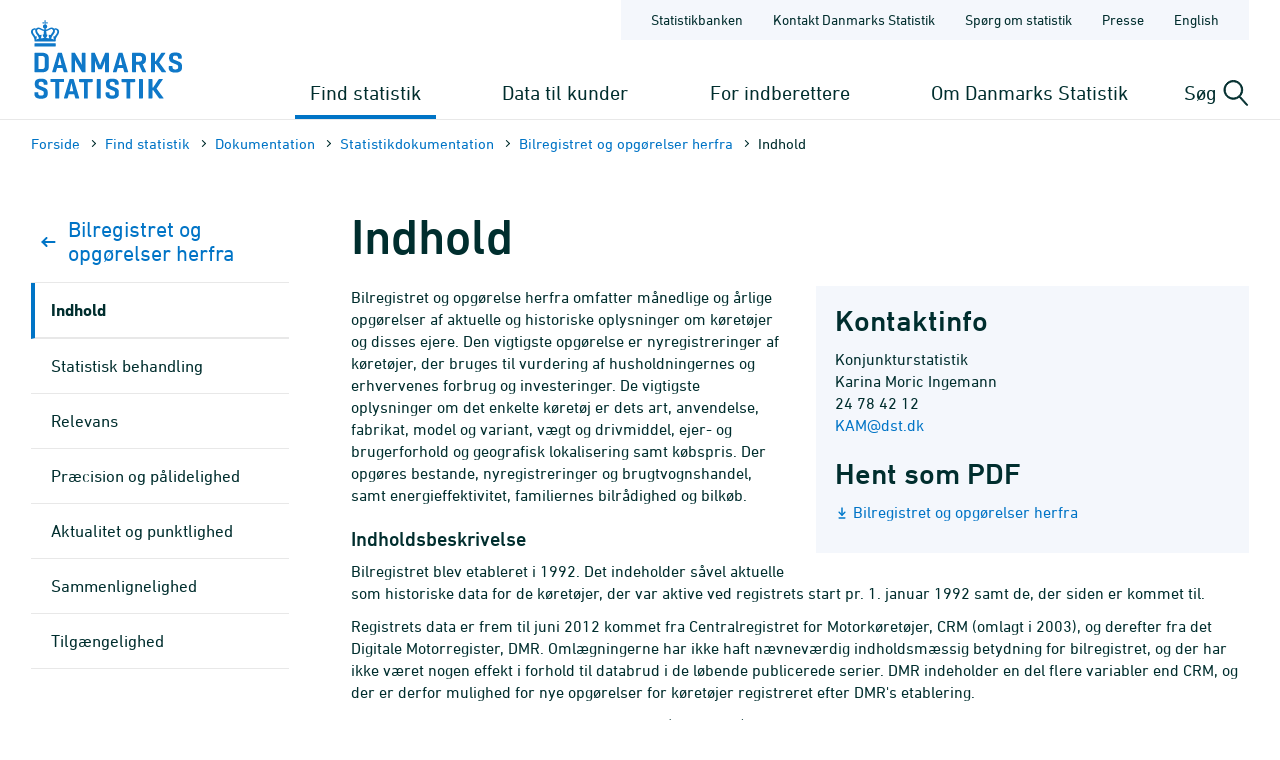

--- FILE ---
content_type: text/html; charset=utf-8
request_url: https://www.dst.dk/da/Statistik/dokumentation/statistikdokumentation/bilregistret-og-opgoerelser-herfra/indhold
body_size: 13533
content:

<!DOCTYPE html>
<html lang="da">
<head>
    
    <title>
        Bilregistret og opgørelser herfra: Indhold - Danmarks Statistik

    </title>
    
    <link rel="shortcut icon" href="/Site/Dst/Images/favicon2013.ico" />
    <meta name="viewport" content="width=device-width, initial-scale=1.0">
    <meta http-equiv="X-UA-Compatible" content="IE=Edge">
    <meta charset="UTF-8" />
    <link rel="apple-touch-icon" href="/Site/Dst/images/icons/apple-touch-icon-57×57-precomposed.png" sizes="57x57">
    <link rel="apple-touch-icon" href="/Site/Dst/images/icons/apple-touch-icon-72×72-precomposed.png" sizes="72x72">
    <link rel="apple-touch-icon" href="/Site/Dst/images/icons/apple-touch-icon-114×114-precomposed.png" sizes="114x114">
    <link rel="apple-touch-icon" href="/Site/Dst/images/icons/apple-touch-icon-144×144-precomposed.png" sizes="144x144">
    <!-- MetaCache loaded: 0 -->
    <!-- Meta GUID: {D82CD82A-9B41-4503-8EFD-A115B1C5B3F8} -->
    <!-- Meta template: KvalitetsdeklSubpage -->
    <meta name="description" content="" />
    <meta name="dcterms.title" content="Bilregistret og opgørelser herfra: Indhold" />
    <meta name="twitter:site" content="@DSTdk"/>
    <meta name="twitter:card" content="summary_large_image"/>
    <meta property="og:title" content="Indhold"/>
    <meta property="og:description" content="Danmarks Statistik er den centrale myndighed for dansk statistik. Vores opgave er at indsamle, bearbejde og offentliggøre statistiske oplysninger om det danske samfund."/>
    <meta property="og:image" content="https://www.dst.dk/Site/Dst/images/dstdkSoMe.jpg"/>
    <meta property="og:image:width" content="2500" />
    <meta property="og:image:height" content="1306" />

    <!-- MetaCludoCache loaded: 0 -->
    <meta property="cludo:title" content="Bilregistret og opgørelser herfra: Indhold" />
    <meta property="cludo:boost" content="50" />
    <meta property="cludo:categorydst" content="Dokumentation" />
    <meta property="dst:metaRule" content="2,16" />
    <meta name="robots" content="index,follow" />
    <meta property="cludo:manualurl" content="https://www.dst.dk/da/Statistik/dokumentation/statistikdokumentation/bilregistret-og-opgoerelser-herfra/indhold" />
    <link rel="canonical" href="https://www.dst.dk/da/Statistik/dokumentation/statistikdokumentation/bilregistret-og-opgoerelser-herfra/indhold" />
    <meta property="cludo:usemeta" content="" />


    <link href="/Site/Dst/css/dst.css" type="text/css" rel="stylesheet" />
    
    <link href="/Site/Dst/css/dst_menu.css" type="text/css" rel="stylesheet" />
    <script src="/Site/Global/script/jquery-3.7.0.min.js"></script>
    
    
    <script type="text/javascript">
        window._monsido = window._monsido || {
            token: "QARWrCQaiBrafClOpVkiEQ",
            statistics: {
                enabled: true,
                cookieLessTracking: true,
                documentTracking:
                    { enabled: true, documentCls: "monsido_download", documentIgnoreCls: "monsido_ignore_download", documentExt: [".pdf", ".PDF", "--pdf", ".xlsx", ".doc"], }
                ,
            },
            heatmap:

                { enabled: true, }
            ,
        };
    </script>
    <script type="text/javascript" async src="https://app-script.monsido.com/v2/monsido-script.js"></script>
    
</head>
<body class="">
    
    
<!-- Begin: CookieBanner:  -->

<!-- End: CookieBanner -->
    <a class="skipToContent" href="#mainContent">Gå til sidens indhold</a>
    

    <div id="page">



            
            
<!-- Begin: Top -->

<!-- 
    !MENUV3!
    -->
<header>
            <div class="header-container">

                <div class="header-logo">
                    
<a href="/da" title="Danmarks Statistik - Gå til forsiden">
    <img alt="Danmarks Statistiks logo" src="/Site/Dst/images/logo_dk.svg" />
</a>
                </div>

                <div class="header-content">
                    <!-- ServiceNav -->
                    
<nav class="service-nav">
    <ul>
        <li><a href="https://www.statistikbanken.dk" aria-label="Statistikbanken">Statistikbanken</a></li>
        <li><a href="/da/kontakt" aria-label="Forside - Kontakt Danmarks Statistik">Kontakt Danmarks Statistik</a></li>
        <li><a href="/da/informationsservice" aria-label="Forside - Spørg om statistik">Spørg om statistik</a></li>
        <li><a href="/da/presse" aria-label="Forside - Presse">Presse</a></li>
        <li><a href="/da/no-english" aria-label="English">English</a></li>
        
    </ul>
</nav>

                    <div>
                        <div class="header-navigation">
                            <!-- MegaMenu -->
                            
<nav class="mega-nav">
    <ul>
        <li>
            
                <button class="toggle-nav" id="nav_item_4A04F6C772DF42999108B14DE253E7B3" aria-expanded="false" aria-haspopup="true" aria-controls="mega-nav-panel-1">
                    Find statistik
                </button>

                <div class="mega-nav-panel" id="mega-nav-panel-1" role="region" aria-hidden="true">
                    <div style="background-image: url('/Site/Dst/images/menuv3/mega-nav-watermark.svg');">
                        <div role="menubar" class="mega-nav-panel__sub mega-nav-panel__sub--icon">
                            <img alt="" src="/Site/Dst/images/menuv3/MM_4A04F6C772DF42999108B14DE253E7B3.svg">
                            <a role="menuitem" href="/da/Statistik">Find statistik
                                <img alt="" src="/Site/Dst/images/menuv3/mega-nav-arrow.svg" aria-hidden="true">
                            </a>
                        </div>
                        
                                <div class="mega-nav-panel__sub">
                                    <ul role="menubar">
                                    
                                            <li role="none">
                                                <a role="menuitem" href="/da/Statistik/emner">Statistik fordelt efter emne</a>
                                                <ul>
                                                            <li><a href="/da/Statistik/emner/borgere">Borgere</a></li><li><a href="/da/Statistik/emner/arbejde-og-indkomst">Arbejde og indkomst</a></li><li><a href="/da/Statistik/emner/oekonomi">Økonomi</a></li><li><a href="/da/Statistik/emner/sociale-forhold">Sociale forhold</a></li><li><a href="/da/Statistik/emner/uddannelse-og-forskning">Uddannelse og forskning</a></li><li><a href="/da/Statistik/emner/erhvervsliv">Erhvervsliv</a></li><li><a href="/da/Statistik/emner/transport">Transport</a></li><li><a href="/da/Statistik/emner/kultur-og-fritid">Kultur og fritid</a></li><li><a href="/da/Statistik/emner/miljoe-og-energi">Miljø og energi</a></li>
                                                            </ul>
                                                        
                                            </li>
                                            
                                    </ul>
                                </div>
                            
                                <div class="mega-nav-panel__sub">
                                    <ul role="menubar">
                                    
                                            <li role="none">
                                                <a role="menuitem" href="/da/Statistik/temaer">Temaer</a>
                                                <ul>
                                                            <li><a href="/da/Statistik/temaer/historien-om-statistik">Historien om statistik</a></li><li><a href="/da/Statistik/temaer/land-og-by">Land og by</a></li><li><a href="/da/Statistik/temaer/ligestilling">Ligestilling</a></li><li><a href="/da/Statistik/temaer/digitalisering">Digitalisering</a></li><li><a href="/da/Statistik/temaer/invasion-af-ukraine">Krig i Ukraine</a></li><li><a href="/da/Statistik/temaer/klima">Klima</a></li><li><a href="/da/Statistik/temaer/SDG">Verdensmål</a></li><li><a href="/da/Statistik/temaer/overblik-dansk-oekonomi">Et overblik over dansk økonomi</a></li><li><a href="/da/Statistik/temaer/tidligere-temaer">Tidligere temaer</a></li>
                                                            </ul>
                                                        
                                            </li>
                                            
                                    </ul>
                                </div>
                            
                                <div class="mega-nav-panel__sub">
                                    <ul role="menubar">
                                    
                                            <li role="none">
                                                <a role="menuitem" href="/da/Statistik/nyheder-analyser-publ">Nyheder, analyser og publikationer</a>
                                                
                                            </li>
                                            
                                            <li role="none">
                                                <a role="menuitem" href="/da/Statistik/planlagte">Udgivelseskalender</a>
                                                
                                            </li>
                                            
                                            <li role="none">
                                                <a role="menuitem" href="/da/Statistik/laer-om-statistik">Lær om statistik</a>
                                                
                                            </li>
                                            
                                            <li role="none">
                                                <a role="menuitem" href="/da/Statistik/hjaelp-til-statistikbanken">Hjælp til Statistikbanken</a>
                                                
                                            </li>
                                            
                                            <li role="none">
                                                <a role="menuitem" href="/da/Statistik/dokumentation">Dokumen&shy;tation</a>
                                                
                                            </li>
                                            
                                            <li role="none">
                                                <a role="menuitem" href="/da/Statistik/kommunekort">Kommune&shy;kort</a>
                                                
                                            </li>
                                            
                                            <li role="none">
                                                <a role="menuitem" href="/da/Statistik/ADAM">Økonomisk model ADAM</a>
                                                
                                            </li>
                                            
                                    </ul>
                                </div>
                            
                    </div>
                </div>
                
                <button class="toggle-nav" id="nav_item_D7E18644BF774F04BE023F65B62EC818" aria-expanded="false" aria-haspopup="true" aria-controls="mega-nav-panel-2">
                    Data til kunder
                </button>

                <div class="mega-nav-panel" id="mega-nav-panel-2" role="region" aria-hidden="true">
                    <div style="background-image: url('/Site/Dst/images/menuv3/mega-nav-watermark.svg');">
                        <div role="menubar" class="mega-nav-panel__sub mega-nav-panel__sub--icon">
                            <img alt="" src="/Site/Dst/images/menuv3/MM_D7E18644BF774F04BE023F65B62EC818.svg">
                            <a role="menuitem" href="/da/TilSalg">Data til kunder
                                <img alt="" src="/Site/Dst/images/menuv3/mega-nav-arrow.svg" aria-hidden="true">
                            </a>
                        </div>
                        
                                <div class="mega-nav-panel__sub">
                                    <ul role="menubar">
                                    
                                            <li role="none">
                                                <a role="menuitem" href="/da/TilSalg/data-til-forskning">Data til forskning</a>
                                                
                                            </li>
                                            
                                            <li role="none">
                                                <a role="menuitem" href="/da/TilSalg/interview">Dataindsamling</a>
                                                
                                            </li>
                                            
                                            <li role="none">
                                                <a role="menuitem" href="/da/TilSalg/kurser">Kurser og seminarer</a>
                                                
                                            </li>
                                            
                                            <li role="none">
                                                <a role="menuitem" href="/da/TilSalg/perspektiv">Statistisk Perspektiv</a>
                                                
                                            </li>
                                            
                                    </ul>
                                </div>
                            
                                <div class="mega-nav-panel__sub">
                                    <ul role="menubar">
                                    
                                            <li role="none">
                                                <a role="menuitem" href="/da/TilSalg/produkter">Statistikprodukter</a>
                                                
                                            </li>
                                            
                                            <li role="none">
                                                <a role="menuitem" href="/da/TilSalg/data-til-myndigheder">Data til myndigheder</a>
                                                
                                            </li>
                                            
                                            <li role="none">
                                                <a role="menuitem" href="/da/TilSalg/ADAM">Økonomisk model ADAM</a>
                                                
                                            </li>
                                            
                                    </ul>
                                </div>
                            
                                <div class="mega-nav-panel__sub">
                                    <ul role="menubar">
                                    
                                            <li role="none">
                                                <a role="menuitem" href="/da/TilSalg/skraeddersyede-loesninger">Skræddersyet statistik</a>
                                                
                                            </li>
                                            
                                            <li role="none">
                                                <a role="menuitem" href="/da/TilSalg/abonnementstilmelding">Nyhedsbrev om statistikprodukter og ydelser</a>
                                                
                                            </li>
                                            
                                            <li role="none">
                                                <a role="menuitem" href="/da/TilSalg/grundlaget-for-statistik-mod-betaling">Grundlaget for statistik mod betaling</a>
                                                
                                            </li>
                                            
                                    </ul>
                                </div>
                            
                    </div>
                </div>
                
                <button class="toggle-nav" id="nav_item_2AE115B7E2524283953D30ED56983C18" aria-expanded="false" aria-haspopup="true" aria-controls="mega-nav-panel-3">
                    For indberettere
                </button>

                <div class="mega-nav-panel" id="mega-nav-panel-3" role="region" aria-hidden="true">
                    <div style="background-image: url('/Site/Dst/images/menuv3/mega-nav-watermark.svg');">
                        <div role="menubar" class="mega-nav-panel__sub mega-nav-panel__sub--icon">
                            <img alt="" src="/Site/Dst/images/menuv3/MM_2AE115B7E2524283953D30ED56983C18.svg">
                            <a role="menuitem" href="/da/Indberet">For indberettere
                                <img alt="" src="/Site/Dst/images/menuv3/mega-nav-arrow.svg" aria-hidden="true">
                            </a>
                        </div>
                        
                                <div class="mega-nav-panel__sub">
                                    <ul role="menubar">
                                    
                                            <li role="none">
                                                <a role="menuitem" href="/da/Indberet/oplysningssider">Indberetninger til statistik</a>
                                                
                                            </li>
                                            
                                            <li role="none">
                                                <a role="menuitem" href="/da/Indberet/om-indberetning">Om dataindsamling fra virksomheder</a>
                                                
                                            </li>
                                            
                                            <li role="none">
                                                <a role="menuitem" href="/da/Indberet/vejledning-til-digital-indberetning">Vejledning til digital indberetning</a>
                                                
                                            </li>
                                            
                                    </ul>
                                </div>
                            
                                <div class="mega-nav-panel__sub">
                                    <a href="/da/Indberet/vejledning-til-digital-indberetning/sos">
                                        <article>
                                            <figure><img alt="Support til indberetning" src="/-/media/Generel-grafik/MegamenuKampagner/indberetning-support-kampagne.png"></figure>
                                            <div>
                                                <p><strong>Support til indberetning</strong></p>
                                                <p>Kontakt os via vores supportformular og få hjælp til din indberetning.</p>
                                            </div>
                                        </article>
                                    </a>
                                </div>
                                
                    </div>
                </div>
                
                <button class="toggle-nav" id="nav_item_445CE77248414C69B8209D77011126B2" aria-expanded="false" aria-haspopup="true" aria-controls="mega-nav-panel-4">
                    Om Danmarks Statistik
                </button>

                <div class="mega-nav-panel" id="mega-nav-panel-4" role="region" aria-hidden="true">
                    <div style="background-image: url('/Site/Dst/images/menuv3/mega-nav-watermark.svg');">
                        <div role="menubar" class="mega-nav-panel__sub mega-nav-panel__sub--icon">
                            <img alt="" src="/Site/Dst/images/menuv3/MM_445CE77248414C69B8209D77011126B2.svg">
                            <a role="menuitem" href="/da/OmDS">Om Danmarks Statistik
                                <img alt="" src="/Site/Dst/images/menuv3/mega-nav-arrow.svg" aria-hidden="true">
                            </a>
                        </div>
                        
                                <div class="mega-nav-panel__sub">
                                    <ul role="menubar">
                                    
                                            <li role="none">
                                                <a role="menuitem" href="/da/OmDS/organisation">Organisation</a>
                                                
                                            </li>
                                            
                                            <li role="none">
                                                <a role="menuitem" href="/da/OmDS/Job">Job og karriere</a>
                                                
                                            </li>
                                            
                                            <li role="none">
                                                <a role="menuitem" href="/da/OmDS/historie">Danmarks Statistiks historie</a>
                                                
                                            </li>
                                            
                                    </ul>
                                </div>
                            
                                <div class="mega-nav-panel__sub">
                                    <ul role="menubar">
                                    
                                            <li role="none">
                                                <a role="menuitem" href="/da/OmDS/strategi">Strategi 2030</a>
                                                
                                            </li>
                                            
                                            <li role="none">
                                                <a role="menuitem" href="/da/OmDS/international-raadgivning">Inter&shy;national Rådgivning</a>
                                                
                                            </li>
                                            
                                            <li role="none">
                                                <a role="menuitem" href="/da/OmDS/om-hjemmesiden">Om hjemmesiden</a>
                                                
                                            </li>
                                            
                                    </ul>
                                </div>
                            
                                <div class="mega-nav-panel__sub">
                                    <ul role="menubar">
                                    
                                            <li role="none">
                                                <a role="menuitem" href="/da/OmDS/kvalitet-og-styring">Kvalitet og styring</a>
                                                
                                            </li>
                                            
                                            <li role="none">
                                                <a role="menuitem" href="/da/OmDS/faglige-arrangementer">Faglige arrange&shy;menter</a>
                                                
                                            </li>
                                            
                                            <li role="none">
                                                <a role="menuitem" href="/da/OmDS/whistleblowerordning">Whistleblowerordning</a>
                                                
                                            </li>
                                            
                                    </ul>
                                </div>
                            
                    </div>
                </div>
                
        </li>
    </ul>
</nav>

                        </div>

                        <div class="header-search-toggle">
                            <button id="js-toggle-header-search" aria-expanded="false" aria-haspopup="true" aria-controls="header-search-panel" aria-live="polite" class="toggle-button">
                                <span>Søg</span>
                                <img src="/Site/Dst/images/menuv3/search.svg" alt="" aria-hidden="true">
                            </button>

                            <div class="header-search-panel" id="header-search-panel">
                                <form method="get" action="/da/search">
                                    <legend class="sr-only">Søg på dst.dk</legend>
                                    <input autocomplete="off" name="q" type="search" id="headersearchtext" value="" data-usesuggest="True" data-suggestkey="MzQ6MTIxMDpTZWFyY2hLZXk=" data-searchengine="1210" data-suggestlist="#DstSuggestList" placeholder="Skriv din søgning her...">
                                    <button>
                                        <span class="sr-only">Søg</span>
                                        <img src="/Site/Dst/images/menuv3/search-blue.svg" alt="Udfør søgning" aria-hidden="true">
                                    </button>

                                    <input type="hidden" name="ui" value="dstdk">
                                    <ul class="search__suggest" id="DstSuggestList"></ul>
                                </form>
                            </div>
                        </div>
                        <div class="header-mobile-nav-toggle">
                            <button aria-expanded="false" aria-haspopup="true" aria-controls="mobile-panel" class="toggle-button toggle-mobile-nav" id="js-open-mobile-nav">
                                <span></span>
                                Menu
                            </button>
                        </div>
                    </div>

                </div>
            </div>

        </header>

<!-- End: Top -->


            
            <main>
                <span id="js-overlay" class="overlay"></span>
                <div class="content-container">
                    
<!-- Begin: Breadcrumb -->

        <div class="row breadcrumb">
            <div class="col-sm-12">
                <ul class="breadcrumb__list">
                    
        <li><a href="/da">Forside</a></li>
    
        <li><a href="/da/Statistik">Find statistik</a></li>
    
        <li><a href="/da/Statistik/dokumentation">Dokumen&shy;tation</a></li>
    
        <li><a href="/da/Statistik/dokumentation/statistikdokumentation">Statistik&shy;dokument&shy;ation</a></li>
    
        <li><a href="/da/Statistik/dokumentation/statistikdokumentation/bilregistret-og-opgoerelser-herfra">Bilregistret og opgørelser herfra</a></li>
    
        <li>Indhold</li>
    
                </ul>
            </div>
        </div>

    


        <div class="row breadcrumbMobile">
            <div class="col-sm-12">
                <ul class="breadcrumb__list">
                    
        <li><a href="/da">Forside</a></li>
    
        <li>...</li>
    
        <li><a href="/da/Statistik/dokumentation/statistikdokumentation/bilregistret-og-opgoerelser-herfra">Bilregistret og opgørelser herfra</a></li>
    
        <li><a href=""></a></li>
    
                </ul>
            </div>
        </div>

    

<!-- End: Breadcrumb -->

                    <a name="mainContent"></a>
                    
<!-- Begin: Standardside -->
<div class="row">
    <!-- Main content -->
    <div class="col-md-9 col-md-push-3 content">
        
<!-- Begin: DocContent -->

<!-- Begin: Header -->
<h1>Indhold</h1>
<!-- End: Header -->

<div class="cludoContent">

<!-- Begin: TextContent -->
    
<!-- End: TextContent -->

<div class="kvalitetsdeklaration">
    <div class="well well-right-6">
        <h2>Kontaktinfo</h2>
        Konjunkturstatistik
        <br />
        Karina Moric Ingemann
        <br />
        <span class="phone-no">
            24 78 42 12
        </span>
        <br />
        <p>
            <a href="javascript:mSend('KAM')" class="mail" id="mail">
                KAM@dst.dk
            </a>
        </p>
        <h2>Hent som PDF</h2>
        <p>
            <a href="/Site/Dst/SingleFiles/kvaldeklbilag.aspx?filename=d43ef771-022d-4587-95bf-aec9b3177775Bilregistret_og_opgørelser_herfra_2024" class="show-icon-download" title='Hent Bilregistret og opgørelser herfra som PDF'>Bilregistret og opgørelser herfra</a>
        </p>
    </div>
    <div class="manchet">
        <!-- Version: 411--><p>Bilregistret og opgørelse herfra omfatter månedlige og årlige opgørelser af aktuelle og historiske oplysninger om køretøjer og disses ejere.
Den vigtigste opgørelse er nyregistreringer af køretøjer, der bruges til vurdering af husholdningernes og erhvervenes forbrug og investeringer. 
De vigtigste oplysninger om det enkelte køretøj er dets art, anvendelse, fabrikat, model og variant, vægt og drivmiddel, ejer- og brugerforhold og geografisk lokalisering samt købspris. 
Der opgøres bestande, nyregistreringer og brugtvognshandel, samt energieffektivitet, familiernes bilrådighed og bilkøb.</p>

    </div>
    <h3>Indholdsbeskrivelse</h3>
<p>Bilregistret blev etableret i 1992. Det indeholder såvel aktuelle som historiske data for de køretøjer, der var aktive ved registrets start pr. 1. januar 1992 samt de, der siden er kommet til. </p>
<p>Registrets data er frem til juni 2012 kommet fra Centralregistret for Motorkøretøjer, CRM (omlagt i 2003), og derefter fra det Digitale Motorregister, DMR. Omlægningerne har ikke haft nævneværdig indholdsmæssig betydning for bilregistret, og der har ikke været nogen effekt i forhold til databrud i de løbende publicerede serier. DMR indeholder en del flere variabler end CRM, og der er derfor mulighed for nye opgørelser for køretøjer registreret efter DMR's etablering.</p>
<p>Bilregistret er i dag en database med ca. 400 (database-) tabeller med nye og historiske oplysninger om registreringspligtige køretøjer og disses ejere og brugere.</p>
<p>Databasetabellerne indeholder ikke oplysninger om ikke-registreringspligtige køretøjer, fx entreprenørmateriel og militære køretøjer. Visse registreringspligtige køretøjer er heller ikke medtaget, fx en del af politiets køretøjer og køretøjer, der udelukkende anvendes inden for lukkede områder (bl.a. havne og lufthavne).</p>
<p>Ejerne/brugerne kan på husholdningssiden suppleres op til at dække hele befolkningen ved samkøring med data fra befolkningsstatistikken, mens de på erhvervssiden kan suppleres op til at dække alle virksomheder ved samkørsel med Erhvervsregistret.</p>
<p>De vigtigste oplysninger om det enkelte køretøj er dets art og anvendelse (personbil, varebil, bus, lastbil etc.), fabrikat, model og variant, vægt og drivmiddel, ejer- og brugerforhold og geografisk lokalisering.</p>
<p>De vigtigste oplysninger om befolkningen er familietype, bolig, uddannelse, indkomst, arbejdsstilling og geografisk lokalisering.</p>
<p>De vigtigste oplysninger om virksomhederne er branchetilhørsforhold og geografisk lokalisering. Hertil kommer oplysninger om antal ansatte og omsætning.</p>
<p><em>Publikationer fra bilregistret:</em>
I <em>Nyt fra Danmarks Statistik</em> o<em>g Statistikbanken</em> formidles løbende opgørelser af bilparkens størrelse og sammensætning samt bevægelser heri som følge af nyregistreringer, genregistreringer og ejerskifter. Der formidles også opgørelser vedr. nyregistrerede personbilers energieffektivitet og værdi samt opgørelser vedr. familiernes bilrådighed og bilkøb.</p>
<ul>
<li>Månedligt publiceres &quot;Nyregistrerede motorkøretøjer&quot; med opgørelser af <em>nyregistreringer</em> i foreløbige og sæsonkorrigerede tal. For person- og varebiler publiceres der opgørelser af bestand fordelt på drivmidler, brugersektor og brugers kommunale lokalisering.</li>
<li>For person-, vare- og lastbiler publiceres der opgørelser af <em>nyregistreringer på drivmidler</em>, brugersektor og brugernes kommunale lokalisering. </li>
<li><em>Bestande og brugtvognshandler</em> opgøres også månedligt. For person- og varebiler publiceres der opgørelser af nyregistreringer fordelt på drivmidler, brugersektor og brugers kommunale lokalisering.</li>
<li>Detaljerede opgørelser af bilparkens størrelse og sammensætning ultimo året (Motorparken), herunder bl.a. geografiske opdelinger der foretages én gang årligt.</li>
<li>Opgørelser af nyregistrerede personbilers <em>energieffektivitet</em> (km/liter) og egenvægt foretages én gang årligt.</li>
<li>Én gang årligt foretages opgørelser, der belyser alle familier i Danmark mht. deres rådighed over eller køb af køretøjer (personbiler, leasingbiler, firmabiler og varebiler til privat anvendelse). Opgørelserne er fordelt efter geografi og demografi (familietype, indkomstforhold, uddannelsesforhold, boligforhold, bopæl/geografisk lokalisering, beskæftigelsesforhold).</li>
</ul>

<h3>Grupperinger og klassifikationer</h3>
<p><em>Segmentinddeling af personbiler.</em> Segmentinddelingen af personbiler foretages primært ud fra en vurdering af køretøjernes dimensioner (deres længde, bredde og højde) men vægt, motoreffekt og udstyr mv. kan også spille ind. Det tilstræbes, at segmenttilknytningen er så objektiv som mulig.</p>
<p>Der er følgende segmenter: Mini, Small, Medium, Large, Small SUV (Special Utility Vehicle), Large SUV, Small MPV (Multi Purpose Vehicle), Medium MPV, Large MPV, Sport, Executive og Luxury samt Andre.</p>
<p>I publiceringen er Small og Large SUV lagt sammen til SUV, Small, Medium og Large MPV er lagt sammen til MPV, mens Sport, Executive, Luxury og Andre er lagt sammen til Andre.</p>
<p>Den komplette segmentfortegnelse på fabrikat- og modelniveau findes her <a href="/ext/konjstat/segmentoversigt">Segmentoversigt</a></p>

<h3>Sektordækning</h3>
<p>Bilregistret omfatter alle personer og virksomheder, der er eller har været ejere og/eller brugere til et køretøj. </p>

<h3>Begreber og definitioner</h3>
<p>Bestand af køretøjer: Køretøjer med registreringsnummer opgjort på et givet tidspunkt.</p>
<p>Bruger: Køretøjets registrerede bruger. Kan være i sektoren husholdninger eller i sektoren erhverv.</p>
<p>Brugtvognshandel: Handel med brugte køretøjer består af genregistreringer af brugte køretøjer og ejerskifter af allerede registrerede køretøjer</p>
<p>Bus: Motorkøretøj til passagertransport med 9 passagerer eller derover ekskl. fører.</p>
<p>Campingvogn: Del af <em>øvrige køretøjer</em>. Påhængsvogn med overnatningsfaciliteter.</p>
<p>Drivmiddel: Motorkøretøjer er registreret med et af følgende drivmidler: benzin, diesel, F-gas, N-gas, el, petroleum, brint, metanol, ætanol, plugin hybrid</p>
<p>Ejer: Køretøjets registrerede ejer. Kan være i sektoren husholdninger eller i sektoren erhverv.</p>
<p>Erhverv: Erhvervene er en sektorbetegnelse, der dækker de ejere/brugere, der i registret er identificeret ved et CVR-nummer. Ejer og bruger tilhører enten <em>private husholdninger</em> eller <em>erhvervene</em>.</p>
<p>Erhvervsleasing af køretøj: Leasing, hvor leasingtageren (køretøjets bruger) er en virksomhed, som ikke er samme virksomhed som leasingselskabet (ejeren af køretøjet).</p>
<p>Genregistrering i DMR: Registrering i det Digitale Motorregister (DMR) af registreringspligtigt køretøj, med nyt registreringsnummer af tidligere registreret køretøj eller importeret brugt køretøj.</p>
<p>Husholdning: Husholdningerne er en sektorbetegnelse, der dækker de ejere eller brugere, der er identificeret ved et CPR-nummer. Ejer og bruger tilhører enten <em>private husholdninger</em> eller <em>erhvervene</em>.</p>
<p>Købspris: Købsprisen er den pris inkl. skatter og afgifter mv., som bilkøberen betaler for den nye bil. Det samlede beløb udtrykker værdien af den investering, som køberne har foretaget.</p>
<p>Køretøj: Bilregistret og publikationerne omhandler <em>registreringspligtige</em> køretøjer, dvs. køretøjer, der i henhold til registreringsbekendtgørelsen skal registreres før de må anvendes på offentlige danske veje.</p>
<p>Lastbil: Motorkøretøj til godstransport. Totalvægt over 3.500 kg.</p>
<p>Leasing af køretøj: Et forhold, hvor en leasingvirksomhed ejer et køretøj, som leases til en anden bruger. Brugeren kan være en privatperson eller en virksomhed.</p>
<p>Motorkøretøj: Delmængde af <em>køretøj</em>; i publikationerne alle køretøjer, som er forsynet med motor til fremdrift. Omfatter person-, vare- og lastbiler, sættevognstrækkere, busser, traktorer, motorcykler og knallerter.</p>
<p>NEDC: EU’s målenorm til at bestemme bilers brændstoføkonomi. Gældende for nye biler til august 2019. Derefter afløst af WLTP. Forkortelsen står for New European Driving Cycle</p>
<p>Nyregistrering i DMR: Et nyt registreringspligtigt køretøjs første registrering i det Digitale Motorregister (DMR). Importerede brugte køretøjer genregistreres.</p>
<p>Privatleasing af køretøj: Leasing, hvor leasingtageren (køretøjets bruger) er en privatperson.</p>
<p>Påhængsvogn: Del af <em>øvrige køretøjer</em>. Køretøj uden motor til godstransport. Kan kobles til alle motorkøretøjerne ekskl. knallerter.</p>
<p>Registrering i DMR: Ved enhver transaktion vedr. et registreringpligtigt køretøj i det Digitale Motorregister (DMR), eksempelvis registrering af et nyt køretøj eller ved skift af ejer, registreres nye data i DMR. Hvis der forekommer data fra en tidligere registrering, afsluttes gyldigheden herfor.</p>
<p>Sættevogn: Del af <em>øvrige køretøjer</em>. Køretøj uden motor til godstransport. Kobles normalt til sættevognstrækker, men kan indgå i modulvogntog med kobling til lastbil eller til anden sættevogn (linktrailer).</p>
<p>Sættevognstrækker: Motorkøretøj til trækning af sættevogne.</p>
<p>Tilgang af personbiler til erhvervene: Tilgangen af personbiler til erhvervene er en sum af virksomhedernes nyregistreringer ekskl. leasingbiler, men inkl. leasingvirksomhedernes registreringer til eget brug opgjort ud fra ejerforholdet samt virksomhedernes leasing af nye biler (erhvervsleasing) opgjort ud fra brugerforholdet.</p>
<p>Tilgang af personbiler til husholdningerne: Tilgangen af personbiler til husholdningerne er en sum af husholdningernes nyregistreringer opgjort ud fra ejerforholdet og husholdningernes leasing ud fra brugerforholdet (privatleasing).</p>
<p>Traktor: Del af <em>motorkøretøj</em>. Motordrevet køretøj, som hovedsageligt er indrettet til at trække andet køretøj eller
arbejdsredskab, og som er konstrueret til en hastighed af højst 40 km/h. Til anvendelse i landbrug eller entreprenørvirksomhed.</p>
<p>Varebil: Motorkøretøjer til godstransport. Totalvægt op til 3.500 kg.</p>
<p>WLTP: EU’s målenorm til at bestemme bilers brændstoføkonomi. Afløste NEDC for nye biler fra september 2018. Forkortelsen står for Worlwide Harmonised Light Vehicle Test Procedure</p>
<p>Øvrige køretøjer: Delmængde af <em>køretøjer</em>; uden motor til selvstændig fremdrift. Omfatter påhængs- og sættevogne, campingvogne, påhængsredskaber og motorredskaber.</p>

<h3>Enheder</h3>
<ul>
<li>I opgørelserne af nyregistreringer, bestande og brugtvognshandel anvendes antal køretøjer.</li>
<li>I opgørelserne af familiernes bilkøb og -rådighed anvendes familier.</li>
<li>I opgørelserne af energieffektivitet anvendes km/liter mv., der viser, hvor langt et køretøj kan køre på 1 liter brændstof.</li>
<li>I opgørelserne af emissioner anvendes gram CO2 / kilometer.</li>
<li>I opgørelsen af værdien af nye personbiler anvendes købspris, der viser den pris inkl. afgifter mv., som køberen betaler for bilen. Opgørelsen sker i løbende priser. </li>
</ul>

<h3>Population</h3>
<p>Aktive og tidligere registrerede køretøjer med ejere og brugere i form af personer/familier eller virksomheder. Ikke-bilejende personer/familier og virksomheder.</p>

<h3>Geografisk dækning</h3>
<p>Opgørelserne dækker hele Danmark ekskl. Færøerne og Grønland.</p>
<p>Opdelinger på regioner, kommuner, landsdele, postnumre eller valgfri områder er mulige ved betalte serviceløsninger.</p>

<h3>Tidsperiode</h3>
<p>Bilregistret indeholder data for de køretøjer, der var registreret (aktive) pr. 1. januar 1992, samt de køretøjer, der senere er kommet til.</p>
<p><em>Månedlige opgørelser</em></p>
<ul>
<li>Serier for nyregistreringer i faktiske tal fra og med 1992</li>
<li>Serier for tilgange og leasing af personbiler fra og med 2007</li>
<li>Sæsonkorrigerede serier for nyregistreringer og tilgange af personbiler fra og med 2007</li>
<li>Serier for ejerskifter, genregistreringer, brugtvognshandel og bestande fra og med 2000</li>
</ul>
<p><em>Årlige opgørelser</em></p>
<ul>
<li>Serier for nyregistrerede personbilers energieffektivitet; fra og med juli 1997 (forskudt år)</li>
<li>Serier for familiernes bilkøb fra og med 1999</li>
<li>Serier for familiernes bilrådighed fra og med 1999</li>
<li>Serier for bestandene af køretøjer fra og med 1993</li>
<li>Serier for værdien af nyregistrerede personbiler fra og med 2004.</li>
</ul>

<h3>Basisperiode</h3>
<p>Ikke relevant for denne statistik.</p>

<h3>Måleenhed</h3>
<ul>
<li>I opgørelserne af nyregistreringer, bestande og brugtvognshandel anvendes styk (antal køretøjer).</li>
<li>I opgørelserne af familiernes bilkøb og -rådighed anvendes antal familier.</li>
<li>I opgørelserne af energieffektivitet anvendes km/liter mv.</li>
<li>I opgørelserne af emissioner anvendes gram CO2 / kilometer.</li>
<li>I opgørelsen af værdien af nyregistrerede personbiler anvendes mio. kr.</li>
</ul>

<h3>Referencetid</h3>
<p><em>Bilregistret:</em> Referencetidspunkterne for opgørelser på basis af registret er i princippet valgfri (fra og med 1992), idet <em>nyregistreringer</em> og <em>brugtvognshandel</em> kan opgøres for en valgfri periode ligesom <em>bestandsopgørelser</em> kan ske på et valgfrit tidspunkt. Normalt anvendes måned/år ved nyregistreringer og brugtvognshandel, mens bestand opgøres pr. ultimo måned.</p>
<p><em>Publikationerne:</em> Serierne vedr. nyregistreringer, brugtvognshandel og bestande, der ligger bag de forskellige publiceringer heraf, opdateres fra 25-36 måneder bagud en gang om måneden.</p>
<ul>
<li>&quot;Nyregistrerede motorkøretøjer&quot; i Nyt fra Danmarks Statistik indeholder foreløbige tal for aktuel måned, aktuel måned-12, seneste år og år-1 samt indeværende år til dato. Hertil kommer sæsonkorrigerede tal for de seneste 6 måneder. </li>
<li>Serierne i Statistikbanken med bestande, nyregistreringer og brugtvognshandel samt sæsonkorrigerede værdier opdateres månedligt, senest med værdier for den aktuelle måned.</li>
<li>&quot;Motorparken&quot; i Statistikbanken indeholder bestande ultimo seneste opgørelsesår (pr. 31. december).</li>
<li>Opgørelserne vedr. <em>energieffektivitet</em> omfatter nyregistreringer i den seneste årsperiode, dvs. juli-juni.
Opgørelserne vedr. befolkningens <em>bilrådighed<em>/</em>bilkøb</em> sker ultimo året (pr. 31. december)/for det seneste år.</li>
<li>Opgørelserne vedr. værdien af nyregistrerede personbiler sker ultimo første kvartal for det seneste år.</li>
</ul>
<p><em>Uoverensstemmelser i referencetid</em>. Der kan være tidsmæssige uoverensstemmelser i kraft af forskellene mellem bilstatistikkens aktualitet og opgørelsestidspunkterne for baggrundsvariablerne i de registre, som bilregistret sammenkøres med. 
Baggrundsvariablerne fra befolkningsstatistikregistret (bl.a. geografi) kan således være op til 12 måneder gamle, mens indkomstoplysningerne kan være op til 2 år gamle.</p>

<h3>Hyppighed</h3>
<p><em>Bilregistret</em>: opdateres en gang om måneden med modtagelse af kopier af DMR's databasetabeller, dvs. gældende og historiske data. </p>
<p>Skæringstidspunktet for trækket af oplysninger fra DMR er natten efter den 2. i måneden efter referencemåneden. </p>
<p>Færdselsstyrelsen leverer data om foretagne syn med km-observationer i referencemåneden i begyndelsen af måneden efter referencemåneden.</p>
<p><em>Publikationerne</em>:</p>
<ul>
<li>Månedsartiklerne i Nyt fra Danmarks Statistik: 12 gange årligt</li>
<li>Opgørelserne vedr. Motorparken 1 gang årligt</li>
<li>Opgørelserne vedr. energieffektivitet 1 gang årligt</li>
<li>Opgørelserne vedr. familiernes bilrådighed/bilkøb 1 gang årligt</li>
<li>Opgørelserne vedr. værdien af nyregistrerede personbiler 1 gang årligt</li>
</ul>

<h3>Indsamlingshjemmel og EU regulering</h3>
<p>Data til bilregistret indsamles med hjemmel i § 6 i Lov om Danmarks Statistik, jf. Lovbekendtgørelse nr. 599 af 22. juni 2000 med senere ændringer. <a href="/da/OmDS/strategi-og-kvalitet/kvalitet-for-statistikproduktion/lovgivning">Lov om Danmarks Statistik</a></p>
<p>Registret er ikke direkte EU-reguleret, men oplysninger herfra indgår i nationalregnskabet, som er reguleret via Rf 549/2013 (Nationalregnskab).</p>

<h3>Indberetningsbyrde</h3>
<p>Bilregistret er baseret på administrative data. Der er derfor ingen direkte indberetningsbyrde, i forbindelse med opgørelsen af dette register. Data indsamles fra Skat/Motorstyrelsen i DMR.</p>

<h3>Øvrige oplysninger</h3>
<p>Øvrige oplysninger kan findes på statistikkens emneside, eller de kan fås ved henvendelse til Danmarks Statistik.</p>


    <div class="row">
        <div class="col-xs-6 text-left">
            <p>
                
            </p>
        </div>
        <div class="col-xs-6 text-right">
            <p>
                <a id="nextLink" class="next-link" href="/da/Statistik/dokumentation/statistikdokumentation/bilregistret-og-opgoerelser-herfra/statistisk-behandling">Statistisk behandling</a>
            </p>
        </div>
    </div>
</div>

</div>


<!-- Begin: Formular -->

<!-- End: Formular -->

<!-- End: DocContent -->

        
<!-- Begin: Contact -->

<!-- End: Contact -->

    </div>
    <!-- Left menu -->
    <div class="col-md-3 col-md-pull-9 col-border-right leftmenu">
        <!-- Sidebar nav -->
        
<nav class="sidebar-nav">
    <ul>
        <li class="back">
            <a href="/da/Statistik/dokumentation/statistikdokumentation/bilregistret-og-opgoerelser-herfra">
                <svg width="19" height="10" viewBox="0 0 19 10" fill="none" xmlns="http://www.w3.org/2000/svg">
                    <path d="M5.5835 9L1.5835 5L5.58349 0.999999" stroke="#0074C6" stroke-width="2" stroke-linecap="round" stroke-linejoin="round" />
                    <path d="M1.5835 5L13.5835 5" stroke="#0074C6" stroke-width="2" stroke-linecap="round" stroke-linejoin="round" />
                </svg>
                Bilregistret og opgørelser herfra
            </a>
        </li>
        
        <li class=" current">
            <a href="#">Indhold</a>

            
        </li>
        
        <li class=" ">
            <a href="/da/Statistik/dokumentation/statistikdokumentation/bilregistret-og-opgoerelser-herfra/statistisk-behandling">Statistisk behandling</a>

            
        </li>
        
        <li class=" ">
            <a href="/da/Statistik/dokumentation/statistikdokumentation/bilregistret-og-opgoerelser-herfra/relevans">Relevans</a>

            
        </li>
        
        <li class=" ">
            <a href="/da/Statistik/dokumentation/statistikdokumentation/bilregistret-og-opgoerelser-herfra/praecision-og-paalidelighed">Præcision og pålidelighed</a>

            
        </li>
        
        <li class=" ">
            <a href="/da/Statistik/dokumentation/statistikdokumentation/bilregistret-og-opgoerelser-herfra/aktualitet-og-punktlighed">Aktualitet og punktlighed</a>

            
        </li>
        
        <li class=" ">
            <a href="/da/Statistik/dokumentation/statistikdokumentation/bilregistret-og-opgoerelser-herfra/sammenlignelighed">Sammenlignelighed</a>

            
        </li>
        
        <li class=" ">
            <a href="/da/Statistik/dokumentation/statistikdokumentation/bilregistret-og-opgoerelser-herfra/tilgaengelighed">Tilgængelighed</a>

            
        </li>
        
    </ul>
</nav>
<script>
$('.sidebar-nav li.current a').click(function() {
    $(this).parent().find('ul').slideToggle();
    $(this).toggleClass('collapsed'); 
});
</script>


        <div id="main_0_ctl02_Show">
	
<div class="row social-share">
    <div class="col-xs-12">
        <h4 class="leftColumnHeader social-share__header">Del sidens indhold</h4>
        <ul class="social-share__list">
            <li class="social-share__item facebook">
                <a target="_blank" href="http://www.facebook.com/sharer.php?u=https://www.dst.dk/da/Statistik/dokumentation/statistikdokumentation/bilregistret-og-opgoerelser-herfra/indhold">
                    <svg aria-label="Del på Facebook" version="1.1" xmlns="http://www.w3.org/2000/svg" xmlns:xlink="http://www.w3.org/1999/xlink" x="0px" y="0px"
	 viewBox="0 0 115 115" style="enable-background:new 0 0 115 115;" xml:space="preserve" class="icon icon-fill icon-facebook">
<path d="m29.9,38.58031l11.28485,0l0,-11.28485c0,-4.83636 0,-12.49394 3.62727,-17.3303c3.62727,-4.83636 8.86667,-8.46364 17.73333,-8.46364c14.50909,0 20.55454,2.01515 20.55454,2.01515l-2.82121,16.92727c0,0 -4.83636,-1.20909 -9.2697,-1.20909c-4.43333,0 -8.46364,1.61212 -8.46364,6.04545l0,12.89697l18.13636,0l-0.80606,17.3303l-17.3303,0l0,57.63333l-21.36061,0l0,-57.63333l-11.28485,0l0,-16.92727z"></path>
</svg>

                </a>
            </li>
            <li class="social-share__item linkedin">
                <a target="_blank" href="https://www.linkedin.com/shareArticle?mini=true&url=https%3a%2f%2fwww.dst.dk%2fda%2fStatistik%2fdokumentation%2fstatistikdokumentation%2fbilregistret-og-opgoerelser-herfra%2findhold">
                    <svg aria-label="Del på LinkedIn" version="1.1" xmlns="http://www.w3.org/2000/svg" xmlns:xlink="http://www.w3.org/1999/xlink" x="0px" y="0px"
	 viewBox="0 0 115 115" style="enable-background:new 0 0 115 115;" xml:space="preserve" class="icon icon-fill icon-linkedin">
<path d="m26.4087,106.35l-21.24783,0l0,-67.28478l21.24783,0l0,67.28478zm-11.01739,-75.9413l0,0c-7.86957,0 -12.5913,-5.11522 -12.5913,-11.80435c0,-6.68913 5.11522,-11.80435 12.98478,-11.80435c7.86957,0 12.5913,5.11522 12.5913,11.80435c-0.39348,6.68913 -5.11522,11.80435 -12.98478,11.80435zm95.61521,75.9413l-24.00217,0l0,-35.01956c0,-9.05 -3.93478,-15.34565 -11.80435,-15.34565c-6.29565,0 -9.83696,4.32826 -11.41087,8.26304c-0.78696,1.57391 -0.39348,3.5413 -0.39348,5.5087l0,36.59348l-23.6087,0c0,0 0.39348,-62.16956 0,-67.67826l23.6087,0l0,10.62391c1.57391,-4.72174 9.05,-11.41087 21.24783,-11.41087c14.95217,0 26.75652,9.83696 26.75652,30.6913l0,37.77391l-0.39348,0z"></path>
</svg>

                </a>
            </li>
            <li class="social-share__item mail">
                <a href="#">
                    <svg aria-label="Send link" width="115" height="115" xmlns="http://www.w3.org/2000/svg" x="0px" y="0px" viewBox="0 0 115 115" style="enable-background:new 0 0 115 115;" xml:space="preserve" class="icon icon-fill icon-mail">
   <g>
    <path stroke="null" d="m113.1,102.62619l-111.2,0l0,-89.02619l111.2,0l0,89.02619zm-104.58095,-6.61905l97.96191,0l0,-75.7881l-97.96191,0l0,75.7881z"></path>
   </g>
   <g stroke="null">
    <path stroke="null" d="m57.5,71.51667c-4.79881,0 -9.26667,-1.98571 -12.41071,-5.46071l-42.3619,-46.82976l4.96429,-4.46786l42.3619,46.82976c1.98571,2.15119 4.63333,3.30952 7.6119,3.30952s5.62619,-1.15833 7.6119,-3.30952l42.3619,-46.82976l4.96429,4.46786l-42.69286,46.82976c-3.14405,3.475 -7.6119,5.46071 -12.41071,5.46071z"></path>
   </g>
 </svg>
                </a>
            </li>
        </ul>
    </div>
</div>

</div>
        
<!-- Begin: AdditionalInfo -->





<!-- End: AdditionalInfo -->

        
    </div>
</div>
<!-- End: Standardside -->

                </div>
            </main>

            
            
<!-- Begin: Footer. -->
<footer id="FooterPage">
    <div class="flex row footer-content">
        
                <div class="line col-xs-12 col-md-3 col-sm-6">
                    <h3>Spørg os</h3>
                    <div class="link"><a title="" href="/da/kontakt" target="_self">Kontakt Danmarks Statistik</a></div><div class="link"><a title="" href="/da/Indberet/vejledning-til-digital-indberetning/sos" target="_self">Hjælp til erhvervsindberetning</a></div><div class="link"><a title="" href="/da/informationsservice" target="_self">Spørg om statistik</a></div>
                </div>
                
                <div class="line col-xs-12 col-md-3 col-sm-6">
                    <h3>Find det hurtigt</h3>
                    <div class="link"><a title="" href="https://www.statistikbanken.dk/" target="_self">Statistikbanken</a></div><div class="link"><a title="" href="/da/OmDS/Job" target="_self">Job og karriere</a></div><div class="link"><a title="" href="/da/Statistik/planlagte" target="_self">Udgivelseskalender</a></div><div class="link"><a title="" href="/da/officiel-statistik" target="_self">Portal for officiel statistik</a></div>
                </div>
                
                <div class="line col-xs-12 col-md-3 col-sm-6">
                    <h3>Om hjemmesiden</h3>
                    <div class="link"><a title="" href="/da/OmDS/om-hjemmesiden/privatlivspolitik" target="_self">Privatlivspolitik</a></div><div class="link"><a title="" href="/da/OmDS/om-hjemmesiden/cookiepolitik" target="_self">Cookiepolitik</a></div><div class="link"><a title="" href="https://www.was.digst.dk/dst-dk" target="_self">Tilgængelighedserklæring</a></div>
                </div>
                
                <div class="line col-xs-12 col-md-3 col-sm-6">
                    <h3>Følg med</h3>
                    <div class="link"><a title="" href="/da/OmDS/om-hjemmesiden/nyhedsbrev" target="_self">Abonnér på nyheder</a></div><div class="link"><a title="" href="https://www.facebook.com/danmarksstatistik" target="_self">Facebook</a></div><div class="link"><a title="" href="https://www.linkedin.com/company/statistics-denmark" target="_self">LinkedIn</a></div>
                </div>
                
    </div>
    <div class="rowbottom">
        <div class="bottom col-xs-12">&copy; Danmarks Statistik</div>
    </div>

</footer>
<!-- End: Footer. -->


    </div>
    
    
<!-- Begin: Log -->
<img src="/Site/Dst/SingleFiles/Log.aspx?id=D82CD82A-9B41-4503-8EFD-A115B1C5B3F8" id="logimage" style="display:none" alt="log" />
<!-- End: Log -->

    <script src="/Site/Dst/script/modernizr.custom.js"></script>
    <script src="/Site/Dst/script/dst.js"></script>

    <!-- !MENUV3! -->
    <!-- MenuMobile -->
    
<div class="mobile-panel" id="mobile-panel" aria-hidden="true" style="background-image: url('/Site/Dst/images/menuv3/mobile-nav-bg.svg');">

    <div class="mobile-panel-header">
        <div class="mobile-panel-header__controls">
            <button aria-hidden="true" class="mobile-nav-back" id="js-mobile-nav-back">
                <span></span>
                            Tilbage

            </button>
        </div>
        <button aria-expanded="true" aria-haspopup="true" aria-controls="mobile-panel" class="toggle-button toggle-mobile-nav" id="js-close-mobile-nav">
            <span></span>
            Luk
        </button>
    </div>

    <div class="mobile-nav-spinner" id="js-mobile-nav-spinner" aria-hidden="true">
        <div class="double-bounce1"></div>
        <div class="double-bounce2"></div>
    </div>

    <nav class="mobile-nav">
        <ul id="js-mobile-nav" data-nav-items-url="/DstDk-Global/Sider/MenuMobileData.aspx?lang=da" data-node-id="DB8273C79A8740C59C15925FED538B2E" role="tree" aria-multiselectable="false">
            <!-- Navitems - see mobile-nav.js -->
        </ul>
    </nav>

    <nav class="mobile-sub-nav is-hidden">
        <ul>
            <li><a href="https://www.statistikbanken.dk" aria-label="Statistikbanken">Statistikbanken</a></li>
            <li><a href="/da/kontakt" aria-label="Forside - Kontakt Danmarks Statistik">Kontakt Danmarks Statistik</a></li>
            <li><a href="/da/informationsservice" aria-label="Forside - Spørg om statistik">Spørg om statistik</a></li>
            <li><a href="/da/presse" aria-label="Forside - Presse">Presse</a></li>
            <li><a href="/da/no-english" aria-label="English">English</a></li>
            
        </ul>
    </nav>

</div>

    
          <script>
              //function setMobileNavActivePage() {
              //    jQuery("#mobitm_795C0D06797F474F8E9FC7C749AAC0F0").addClass("is-active");
              //}

              
              $(function () {
                  jQuery("#nav_item_4A04F6C772DF42999108B14DE253E7B3").addClass("active");
              });
              
          </script>

    <script src="/Site/Dst/script/menuv3/vendor.js"></script>
    <script src="/Site/Dst/script/menuv3/app.js"></script>
    <script src="/Site/Dst/script/mobile-rotate.js"></script>
		<script src="/Site/Dst/script/dst-additional-functions.js"></script>
</body>
</html>


--- FILE ---
content_type: image/svg+xml
request_url: https://www.dst.dk/Site/Dst/images/menuv3/mega-nav-watermark.svg
body_size: 1391
content:
<svg width="987" height="375" viewBox="0 0 987 375" fill="none" xmlns="http://www.w3.org/2000/svg">
<g clip-path="url(#clip0)">
<g opacity="0.2">
<path opacity="0.6" fill-rule="evenodd" clip-rule="evenodd" d="M577.726 251.578C495.175 251.578 423.125 297.303 385.731 365.324L229.968 279.645C297.313 157.14 427.711 73.7644 577.726 73.7644C796.905 73.7644 974.449 251.635 974.449 470.882C974.449 690.13 796.905 868 577.726 868V690.186C698.582 690.186 796.689 592.075 796.689 470.882C796.689 349.689 698.582 251.578 577.726 251.578Z" fill="#0F2E67"/>
<path opacity="0.6" fill-rule="evenodd" clip-rule="evenodd" d="M722.856 470.882C722.856 386.968 655.218 319.583 572.572 319.583V200.916C721.599 200.916 841.768 322.138 841.768 470.882C841.768 619.627 721.599 740.849 572.572 740.849C484.308 740.849 406.067 698.198 357.118 632.753L452.413 561.772C479.994 598.648 523.599 622.182 572.572 622.182C655.218 622.182 722.856 554.797 722.856 470.882Z" fill="#0F2E67"/>
<path opacity="0.6" fill-rule="evenodd" clip-rule="evenodd" d="M747.468 173.331C585.501 79.8197 378.395 135.314 284.883 297.281C191.372 459.248 246.865 666.354 408.832 759.866L349.531 862.578C130.838 736.315 55.908 456.673 182.171 237.98C308.433 19.2861 588.076 -55.6438 806.769 70.619L747.468 173.331Z" fill="#0F2E67"/>
</g>
</g>
<defs>
<clipPath id="clip0">
<rect width="987" height="375" fill="white"/>
</clipPath>
</defs>
</svg>
